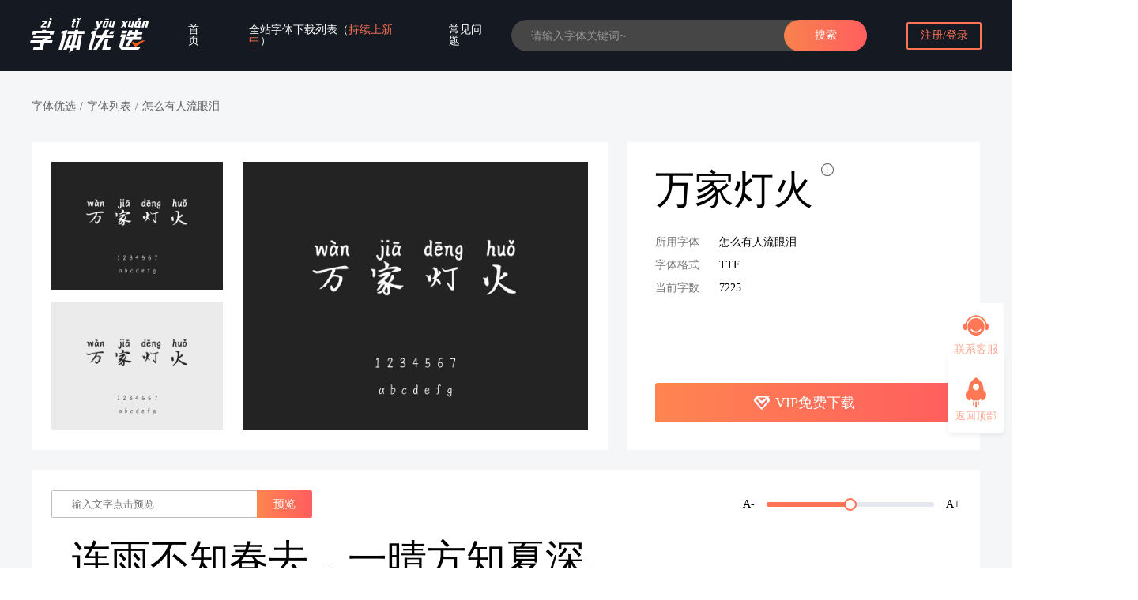

--- FILE ---
content_type: image/svg+xml
request_url: https://you.17font.com/_nuxt/img/logo.627b291.svg
body_size: 1883
content:
<svg xmlns="http://www.w3.org/2000/svg" width="150.71" height="45.193" viewBox="0 0 150.71 45.193">
  <defs>
    <style>
      .cls-1 {
        fill: #fff;
      }

      .cls-2 {
        fill: #fa5e1a;
      }
    </style>
  </defs>
  <g id="组_3141" data-name="组 3141" transform="translate(-242.422 -98.059)">
    <path id="路径_3944" data-name="路径 3944" class="cls-1" d="M24.527-24.193a.944.944,0,0,1-.327.655l-4.749,4.749h3.6v.164l-.327,1.474-.164.164H16.668a.944.944,0,0,1-.655-.327q-.327-.327,0-.819l.327-.655,5.076-5.076h-3.6l-.082-.082-.082-.082.327-1.146.082-.082.082-.082h5.567a1.111,1.111,0,0,1,.819.327Q24.855-24.52,24.527-24.193ZM3.241-.286H17.486l4.257-2.62H6.024l.982-3.275H29.276L28.457-3.07,24.036-.286h7.2l-.982,3.6H20.6l-2.292,8.842H6.188L7.007,8.72h7.368l1.474-5.4H2.422ZM6.188-12.4H17.65l.327-1.31h5.076l-.327,1.31h10.48L32.06-7.655H27.311l.491-1.8H9.79l-.655,1.8H4.878ZM26.656-25.175l.082-.082.082-.082h2.129l.082.082.082.082-2.129,8.023-.164.164H24.527v-.164Zm.819-3.766h1.474a.948.948,0,0,1,.655.164q.327,0,.327.491l.164,1.474v.164H28.621a.948.948,0,0,1-.655-.164.289.289,0,0,1-.327-.327l-.327-1.637Zm33.016.655-.819,3.111h1.146v.164l-.327,1.146h-1.31L57.707-18.3h1.31l.164.164-.164.327q0,.164-.491.491a1.111,1.111,0,0,1-.819.327H56.233a.962.962,0,0,1-.819-.491,1.3,1.3,0,0,1-.164-.819l1.474-5.567h-.982l.327-1.146.082-.082.082-.082h.982l.655-3.111h2.62ZM44.444-8.965l-2.456.327.655-3.439,7.532-1.474L43.3,12.158H38.713Zm7.7,1.8h4.421L51.321,6.264H54.6L58.2-8.31H49.847l.982-3.93h8.515l.491-1.637h4.094L63.6-12.239h8.515l-.982,3.93H62.619l-3.6,14.573h3.111L64.421-7.163h4.094L65.4,12.158H60.982L61.473,9.7H58.2l-.655,2.292-5.567,4.257,1.8-6.55H50.011l-1.146,2.456H44.608ZM62.783-25.175l.164-.164h2.292v.164l-2.129,8.023-.082.082-.082.082H60.818l-.082-.082-.082-.082Zm0-3.766h.982a.948.948,0,0,1,.655.164q.164,0,.327.491l.164.327.327-.491q.327-.327.491-.327a.948.948,0,0,1,.655-.164h1.146v.164l-1.965,1.965a.642.642,0,0,1-.655.491.667.667,0,0,1-.491.164.948.948,0,0,1-.655-.164q-.327-.327-.327-.491l-.655-1.965ZM86.63-15.187l1.31-2.129q-.164,0-.491-.491l-.819-7.368h.164v-.164H88.1a1.111,1.111,0,0,1,.819.327q.164,0,.491.819l.491,3.6,1.965-3.766.819-.655a2.513,2.513,0,0,1,.982-.327h1.31a.145.145,0,0,1,.164.164L89.086-14.859l-.819.655a2.513,2.513,0,0,1-.982.327H85.647A1.6,1.6,0,0,1,84.5-14.2q-.655-.327-.327-.819l.082-.082.082-.082ZM82.045-8.8l-2.129.491.819-3.6,6.714-1.31-6.877,25.38H76.314Zm9.825,5.4H86.138l.982-3.766H94l4.094-6.714h5.076l-3.93,6.714h9.825L108.08-3.4h-11.3L87.448,12.158H82.536Zm5.895,1.474h4.585L99.729,8.392h5.4l-.982,3.766H94ZM96.127-24.029a1.772,1.772,0,0,1,.655-.819.962.962,0,0,1,.819-.491h4.094a.756.756,0,0,1,.819.491q.328.327,0,.819l-1.474,5.567a1.867,1.867,0,0,1-.655.982q-.164.491-.982.491h-3.93a.962.962,0,0,1-.819-.491,1.476,1.476,0,0,1,0-.982Zm3.93.164H98.419l-1.474,5.4h1.8Zm-1.965-4.094.164-.164h4.421l.082.082.082.082-.327,1.146H97.928Zm6.222,2.784.082-.082.082-.082h2.129l.082.082.082.082-1.637,6.222h1.637l1.637-6.222.164-.164h2.292v.164l-2.129,8.023-.082.082-.082.082h-2.129l-.082-.082-.082-.082v-.327H103.5a1.111,1.111,0,0,1-.819-.327,1.705,1.705,0,0,1-.164-.982Zm.655,13.263h4.749l-1.965,3.6H103Zm14.84-13.263.082-.082.082-.082h1.637l.655.327q.327,0,.327.491l.491,1.31,1.146-1.31q.327-.491.655-.491a2.513,2.513,0,0,1,.982-.327h1.474v.327l-3.439,3.93,1.146,3.766v.164l-.082.082-.082.082h-1.637a.944.944,0,0,1-.655-.327q-.327-.327-.327-.491l-.327-.982-.819.819-.655.655a2.872,2.872,0,0,1-.819.327h-1.8l-.164-.164.082-.082.082-.082,3.275-3.766-1.31-3.93Zm-.819,20.8h-1.8l.982-3.6h6.386L120.3,8.392h22.924l-3.111,3.766h-21.45l-3.111-3.766Zm.655-8.351h6.386l-1.146,3.439h-6.222ZM128.324-.614h-4.749l.982-3.93h9.006l.819-3.111h-4.094l-.982,1.965h-4.094l3.275-7.7h4.257l-.819,1.965h3.766l.655-2.456h4.094l-.655,2.456h5.895L144.7-7.655H138.64l-.982,3.111h7.2l-.819,3.93H132.909L128,7.574h-4.585Zm.327-24.562.164-.164h2.292v.164l-1.637,6.222h1.637l1.637-6.222.164-.164H135.2l.082.082.082.082-2.129,8.023-.164.164H130.78l-.164-.164.164-.327h-2.947a1.111,1.111,0,0,1-.819-.327,1.476,1.476,0,0,1,0-.982Zm7.532,1.474a3.514,3.514,0,0,1,.655-1.146,2.849,2.849,0,0,1,1.146-.491h4.421q.819,0,.982.491a2.81,2.81,0,0,1,.164,1.146l-1.474,5.567h.982l.082.082.082.082q-.491,1.31-1.474,1.31h-1.8q-.164,0-.491-.327h-3.6a1.1,1.1,0,0,1-.982-.491,1.374,1.374,0,0,1,0-1.31Zm3.439,4.912,1.31-5.076h-1.965l-1.31,5.076Zm-.655-10.152h1.146a.667.667,0,0,1,.491.164q.328,0,.327.491l.164.327.491-.491a.944.944,0,0,1,.655-.327.667.667,0,0,1,.491-.164h1.31v.164l-2.129,1.965a.642.642,0,0,1-.655.491.948.948,0,0,1-.655.164.948.948,0,0,1-.655-.164q-.328-.327-.327-.491l-.655-1.965Zm7.041,5.24a2.4,2.4,0,0,1,.819-1.146,1.571,1.571,0,0,1,1.146-.491h4.257a.756.756,0,0,1,.819.491,2.037,2.037,0,0,1,0,1.146l-1.637,6.55-.082.082-.082.082h-2.62v-.164l1.637-6.386h-1.474l-1.8,6.386-.082.082-.082.082h-2.456l-.164-.164Z" transform="translate(240 127)"/>
    <path id="路径_3945" data-name="路径 3945" class="cls-2" d="M0,2.808s4.627,5.338,4.767,5.2L14.785,1.644,17.274.119,13.936,0,5.269,3.217,1.382.961Z" transform="translate(371.644 127.482) rotate(-2)"/>
  </g>
</svg>


--- FILE ---
content_type: image/svg+xml
request_url: https://you.17font.com/_nuxt/img/icon-1.54980df.svg
body_size: 778
content:
<svg xmlns="http://www.w3.org/2000/svg" xmlns:xlink="http://www.w3.org/1999/xlink" width="40" height="40" viewBox="0 0 40 40">
  <defs>
    <linearGradient id="linear-gradient" x1="0.733" y1="0.634" x2="0.129" y2="0.186" gradientUnits="objectBoundingBox">
      <stop offset="0" stop-color="#ff5e5e"/>
      <stop offset="1" stop-color="#ff8451"/>
    </linearGradient>
  </defs>
  <g id="组_3148" data-name="组 3148" transform="translate(-157.717 -16.986)">
    <rect id="矩形_2115" data-name="矩形 2115" width="40" height="40" transform="translate(157.717 16.986)" fill="none"/>
    <path id="路径_3947" data-name="路径 3947" d="M21.035,33.388s-5.1,3.4-5.2,3.63S21.127,50.075,21.4,50.167s6.849,6.48,7.079,6.48,2.527-1.012,2.62-.689S43.425,41.8,43.469,41.477s-5.057-8.826-5.057-8.826H26.183C26,32.65,21.035,33.388,21.035,33.388Z" transform="translate(148.114 -8.051)" fill="url(#linear-gradient)"/>
    <path id="路径_3927" data-name="路径 3927" d="M45.179,36.3l-6.254-5.217a2.631,2.631,0,0,0-1.677-.613h-15.8a2.631,2.631,0,0,0-1.677.613L13.519,36.3A2.893,2.893,0,0,0,12.5,38.516v1.8a2.921,2.921,0,0,0,.7,1.909l14.152,16.3a2.611,2.611,0,0,0,3.987,0l14.152-16.3a2.908,2.908,0,0,0,.7-1.909v-1.8A2.893,2.893,0,0,0,45.179,36.3Zm-4.6,3.682-.023,1.051a2.5,2.5,0,0,1-.526,1.488L31.19,53.805a2.27,2.27,0,0,1-1.768.885h-.017a2.266,2.266,0,0,1-1.763-.859L18.762,42.814a2.5,2.5,0,0,1-.547-1.506l-.029-1.155L18.158,39a2.469,2.469,0,0,1,.99-2.056l2.974-2.177a2.233,2.233,0,0,1,1.321-.435H35.455a2.235,2.235,0,0,1,1.339.449l.831.621,2,1.495A2.472,2.472,0,0,1,40.6,38.93Z" transform="translate(148.275 -7.973)" fill="#fff"/>
    <path id="路径_3946" data-name="路径 3946" d="M0,4.724,9.9,16.831,26.925.335,24.461,0l-14.3,9.3L2.2,3.248Z" transform="translate(167.163 24.263) rotate(-2)" fill="#fff"/>
  </g>
</svg>


--- FILE ---
content_type: application/javascript; charset=UTF-8
request_url: https://you.17font.com/_nuxt/55f4d4d.js
body_size: 7573
content:
(window.webpackJsonp=window.webpackJsonp||[]).push([[7,3,4,5],{387:function(t,e,o){var content=o(398);content.__esModule&&(content=content.default),"string"==typeof content&&(content=[[t.i,content,""]]),content.locals&&(t.exports=content.locals);(0,o(49).default)("33164fa7",content,!0,{sourceMap:!1})},388:function(t,e,o){"use strict";o.r(e);var r=[function(){var t=this,e=t.$createElement,r=t._self._c||e;return r("div",{staticClass:"footer"},[r("div",{staticClass:"wrapper"},[r("div",{staticClass:"left"},[r("img",{staticClass:"logo",attrs:{src:o(391),alt:""}})]),t._v(" "),r("div",{staticClass:"center"},[r("ul",{staticClass:"link"},[r("li",[r("a",{attrs:{href:"https://you.17font.com",target:"_blank"}},[t._v("字体优选")]),t._v("|")]),t._v(" "),r("li",[r("a",{attrs:{href:"https://17font.com",target:"_blank"}},[t._v("字体视界")]),t._v("|")]),t._v(" "),r("li",[r("a",{attrs:{href:"https://c.17font.com",target:"_blank"}},[t._v("视界知产")]),t._v("|")]),t._v(" "),r("li",[r("a",{attrs:{href:"https://fontru.com",target:"_blank"}},[t._v("字如网")]),t._v("|")]),t._v(" "),r("li",[r("a",{attrs:{href:"https://so.17font.com",target:"_blank"}},[t._v("搜字体网")]),t._v("|")]),t._v(" "),r("li",[r("a",{attrs:{href:"https://51font.17font.com",target:"_blank"}},[t._v("51font")]),t._v("|")]),t._v(" "),r("li",[r("a",{attrs:{href:"/help/about",target:"_blank"}},[t._v("关于我们")])])]),t._v(" "),r("div",{staticClass:"info"},[t._v("\n        请使用者仔细阅读字体优选"),r("a",{attrs:{href:"/help/agreement-user"}},[t._v("《用户协议》")]),t._v("、"),r("a",{attrs:{href:"/help/agreement-privacy"}},[t._v("《隐私政策》")]),t._v("、"),r("a",{attrs:{href:"/help/agreement-vip"}},[t._v("《会员协议》")]),t._v(" Copyright © 2021 字体优选(you.17font.com) | 隶属于文派知识产权服务（上海）有限公司 |\n        "),r("br"),t._v("\n        “扫黄打非”办公室举报中心：12390 | 中国互联网违法和不良信息举报中心 | 不良信息举报电话：4008100580 | 上海市举报中心 网络违法犯罪举报网站\n        "),r("br"),t._v(" "),r("br"),t._v("\n        字体优选-我们专注于为设计师，个人提供更加优质的优选字体，有偿提供更佳便捷的一站式字体下载管理服务。\n        "),r("br"),t._v("\n        沪ICP备16018135号-3 | 沪公网安备31011202007142号 | 字体侵权举报邮箱:font@17font.com\n      ")]),t._v(" "),r("ul",{staticClass:"supervision"},[r("li",[r("a",{attrs:{href:"https://www.12377.cn",target:"_blank"}},[r("img",{attrs:{src:o(392),alt:""}}),t._v(" "),r("div",[t._v("有害信息"),r("br"),t._v("举报专区")])])]),t._v(" "),r("li",[r("a",{attrs:{href:"http://www.shjbzx.cn",target:"_blank"}},[r("img",{attrs:{src:o(393),alt:""}}),t._v(" "),r("div",[t._v("上海互联网"),r("br"),t._v("举报中心")])])]),t._v(" "),r("li",[r("a",{attrs:{href:"http://scjgj.sh.gov.cn",target:"_blank"}},[r("img",{attrs:{src:o(394),alt:""}}),t._v(" "),r("div",[t._v("上海市市场"),r("br"),t._v("监督管理局")])])]),t._v(" "),r("li",[r("a",{attrs:{href:"https://beian.miit.gov.cn/#/Integrated/index",target:"_blank"}},[r("img",{attrs:{src:o(395),alt:""}}),t._v(" "),r("div",[t._v("沪公网备"),r("br"),t._v("31011202007142")])])])])]),t._v(" "),r("div",{staticClass:"right"},[r("img",{staticClass:"service",attrs:{src:o(396),alt:""}})])])])}],n={},l=(o(397),o(21)),component=Object(l.a)(n,(function(){var t=this,e=t.$createElement;t._self._c;return t._m(0)}),r,!1,null,null,null);e.default=component.exports},389:function(t,e,o){var content=o(401);content.__esModule&&(content=content.default),"string"==typeof content&&(content=[[t.i,content,""]]),content.locals&&(t.exports=content.locals);(0,o(49).default)("bd9282c2",content,!0,{sourceMap:!1})},390:function(t,e,o){"use strict";o.r(e);var r={},n=(o(400),o(21)),component=Object(n.a)(r,(function(){var t=this,e=t.$createElement,o=t._self._c||e;return o("div",{staticClass:"breadcrumb"},[t._t("default",(function(){return[o("a",{attrs:{href:"javascript:void(0);"}},[t._v("A")]),t._v(" "),o("span",[t._v("/")]),t._v(" "),o("a",{attrs:{href:"javascript:void(0);"}},[t._v("B")]),t._v(" "),o("span",[t._v("/")]),t._v(" "),o("a",{attrs:{href:"javascript:void(0);"}},[t._v("C")])]}))],2)}),[],!1,null,"09f8d1dc",null);e.default=component.exports},391:function(t,e,o){t.exports=o.p+"img/logo.627b291.svg"},392:function(t,e,o){t.exports=o.p+"img/1.a9e8fec.png"},393:function(t,e,o){t.exports=o.p+"img/2.f5a5101.png"},394:function(t,e,o){t.exports=o.p+"img/3.95d45dd.png"},395:function(t,e,o){t.exports=o.p+"img/4.84f6a3a.png"},396:function(t,e,o){t.exports=o.p+"img/qr-code-service-for-17font.4bc680d.jpg"},397:function(t,e,o){"use strict";o(387)},398:function(t,e,o){var r=o(48)(!1);r.push([t.i,".footer{background-color:#151921}.footer .wrapper{width:1440px;padding:50px 0;margin:0 auto;display:flex;justify-content:flex-start;align-items:flex-start}.footer .wrapper>.left .logo{width:150px}.footer .wrapper>.center{flex:1;margin:0 50px}.footer .wrapper>.center>ul.link{display:flex;justify-content:flex-start;align-items:center}.footer .wrapper>.center>ul.link>li{color:#666}.footer .wrapper>.center>ul.link>li>a{color:#666;font-size:14px;margin:0 15px}.footer .wrapper>.center>ul.link>li>a:hover{color:#ff7456}.footer .wrapper>.center>ul.link>li:first-child>a{margin-left:0}.footer .wrapper>.center .info{color:#666;font-size:12px;line-height:18px;margin-top:25px}.footer .wrapper>.center .info>a{color:#666;font-size:12px}.footer .wrapper>.center .info>a:hover{color:#ff7456}.footer .wrapper>.center>ul.supervision{margin-top:15px;display:flex;justify-content:flex-start;align-items:center}.footer .wrapper>.center>ul.supervision>li>a{margin-right:15px;display:flex;justify-content:flex-start;align-items:center}.footer .wrapper>.center>ul.supervision>li>a>img{width:27.5px;height:27.5px;margin-right:5px}.footer .wrapper>.center>ul.supervision>li>a>div{color:#666;font-size:12px}.footer .wrapper>.center>ul.supervision>li>a>div:hover{color:#ff7456}.footer .wrapper .right .service{width:100px;height:100px}",""]),t.exports=r},400:function(t,e,o){"use strict";o(389)},401:function(t,e,o){var r=o(48)(!1);r.push([t.i,".breadcrumb[data-v-09f8d1dc]{display:flex;justify-content:flex-start;align-items:center;-webkit-user-select:none;-moz-user-select:none;-ms-user-select:none;user-select:none}.breadcrumb>a[data-v-09f8d1dc]{color:#666;font-size:14px}.breadcrumb>a[data-v-09f8d1dc]:hover{color:#ff7456}.breadcrumb>span[data-v-09f8d1dc]{color:#666;font-size:14px;padding:0 5px}",""]),t.exports=r},403:function(t,e,o){var content=o(411);content.__esModule&&(content=content.default),"string"==typeof content&&(content=[[t.i,content,""]]),content.locals&&(t.exports=content.locals);(0,o(49).default)("10eb82d9",content,!0,{sourceMap:!1})},410:function(t,e,o){"use strict";o(403)},411:function(t,e,o){var r=o(48)(!1);r.push([t.i,".pay-for-vip[data-v-e2471866] .dialog-pay{width:960px}.pay-for-vip[data-v-e2471866] .dialog-pay .el-dialog__header{display:none}.pay-for-vip[data-v-e2471866] .dialog-pay .el-dialog__body{padding:25px}.pay-for-vip[data-v-e2471866] .dialog-pay .el-dialog__body>.title{color:#000;font-size:18px;font-weight:700;text-align:center;letter-spacing:5px;position:relative}.pay-for-vip[data-v-e2471866] .dialog-pay .el-dialog__body>.title>i{color:#000;font-size:20px;letter-spacing:normal;position:absolute;top:50%;right:0;transform:translateY(-50%)}.pay-for-vip[data-v-e2471866] .dialog-pay .el-dialog__body>.title>i:hover{color:#ff7456;cursor:pointer}.pay-for-vip[data-v-e2471866] .dialog-pay .el-dialog__body .user-id{color:#000;font-size:14px;margin-top:25px}.pay-for-vip[data-v-e2471866] .dialog-pay .el-dialog__body>ul.product{margin-top:25px;display:flex;justify-content:space-between;align-items:center}.pay-for-vip[data-v-e2471866] .dialog-pay .el-dialog__body>ul.product>li{width:215px;height:125px;padding:25px 0;border:2.5px solid transparent;border-radius:5px;background-color:#f9f9f9;box-shadow:0 0 5px rgba(0,0,0,.1);display:flex;flex-direction:column;justify-content:space-between;align-items:center;-webkit-user-select:none;-moz-user-select:none;-ms-user-select:none;user-select:none;cursor:pointer;position:relative}.pay-for-vip[data-v-e2471866] .dialog-pay .el-dialog__body>ul.product>li>.name{color:#000;font-size:14px}.pay-for-vip[data-v-e2471866] .dialog-pay .el-dialog__body>ul.product>li>.money{color:#e00;font-size:24px;font-weight:700}.pay-for-vip[data-v-e2471866] .dialog-pay .el-dialog__body>ul.product>li>.money>span{color:#000;font-size:14px;font-weight:400}.pay-for-vip[data-v-e2471866] .dialog-pay .el-dialog__body>ul.product>li .line{width:180px;border-top:1px dashed #ccc}.pay-for-vip[data-v-e2471866] .dialog-pay .el-dialog__body>ul.product>li>.detail{color:#000;font-size:12px;margin-top:5px}.pay-for-vip[data-v-e2471866] .dialog-pay .el-dialog__body>ul.product>li>.tip{width:150px;height:20px;color:#fff;font-size:12px;border-radius:5px 0 5px 0;background-image:linear-gradient(90deg,#e03333,#fe5d5d);display:flex;justify-content:center;align-items:center;position:absolute;left:-2.5px;top:-2.5px}.pay-for-vip[data-v-e2471866] .dialog-pay .el-dialog__body>ul.product .active{border:2.5px solid #e13f3f!important}.pay-for-vip[data-v-e2471866] .dialog-pay .el-dialog__body .time-down{width:270px;color:#e00;font-size:14px;padding:15px 0;border:1px solid #e00;border-radius:5px;background-color:#f9f9f9;margin:25px auto 0;display:flex;justify-content:center;align-items:center}.pay-for-vip[data-v-e2471866] .dialog-pay .el-dialog__body>.money{padding:15px 0;background-color:#f7f7f7;margin-top:25px;display:flex;justify-content:center;align-items:flex-end;position:relative}.pay-for-vip[data-v-e2471866] .dialog-pay .el-dialog__body>.money>span:first-child{color:#000;font-size:16px}.pay-for-vip[data-v-e2471866] .dialog-pay .el-dialog__body>.money>span:nth-child(2){color:#e00;font-size:24px;font-weight:700}.pay-for-vip[data-v-e2471866] .dialog-pay .el-dialog__body>.money>span:nth-child(3){color:#000;font-size:14px;text-decoration:line-through;margin-left:15px}.pay-for-vip[data-v-e2471866] .dialog-pay .el-dialog__body>.money .coupon{position:absolute;left:25px;top:50%;transform:translateY(-50%)}.pay-for-vip[data-v-e2471866] .dialog-pay .el-dialog__body>.money .coupon .check-box{display:flex;justify-content:flex-start;align-items:center}.pay-for-vip[data-v-e2471866] .dialog-pay .el-dialog__body>.money .coupon .check-box .check{width:20px;height:20px;background-color:#ff7456;margin-right:5px;display:flex;justify-content:center;align-items:center}.pay-for-vip[data-v-e2471866] .dialog-pay .el-dialog__body>.money .coupon .check-box .check>i{color:#fff;font-size:12px}.pay-for-vip[data-v-e2471866] .dialog-pay .el-dialog__body>.money .coupon .check-box .detail{color:#333;font-size:14px}.pay-for-vip[data-v-e2471866] .dialog-pay .el-dialog__body>.money .coupon .time-end{color:#999;font-size:12px;margin-top:5px}.pay-for-vip[data-v-e2471866] .dialog-pay .el-dialog__body .QR-code{padding:25px 0;display:flex;justify-content:center;align-items:center}.pay-for-vip[data-v-e2471866] .dialog-pay .el-dialog__body .QR-code .Alipay .top,.pay-for-vip[data-v-e2471866] .dialog-pay .el-dialog__body .QR-code .WeChat .top{width:125px;height:125px;display:flex;justify-content:center;align-items:center}.pay-for-vip[data-v-e2471866] .dialog-pay .el-dialog__body .QR-code .Alipay .bottom,.pay-for-vip[data-v-e2471866] .dialog-pay .el-dialog__body .QR-code .WeChat .bottom{height:35px;color:#fff;font-size:14px;display:flex;justify-content:center;align-items:center;margin-top:15px;cursor:pointer}.pay-for-vip[data-v-e2471866] .dialog-pay .el-dialog__body .QR-code>:first-child{margin-right:75px}.pay-for-vip[data-v-e2471866] .dialog-pay .el-dialog__body .QR-code>:first-child .top{border:1px solid #09bb07}.pay-for-vip[data-v-e2471866] .dialog-pay .el-dialog__body .QR-code>:first-child .top>img{width:169px;height:169px;transform:scale(.6)}.pay-for-vip[data-v-e2471866] .dialog-pay .el-dialog__body .QR-code>:first-child .bottom{background-color:#09bb07}.pay-for-vip[data-v-e2471866] .dialog-pay .el-dialog__body .QR-code>:nth-child(2) .top{border:1px solid #45aeec}.pay-for-vip[data-v-e2471866] .dialog-pay .el-dialog__body .QR-code>:nth-child(2) .top>iframe{transform:scale(.6)}.pay-for-vip[data-v-e2471866] .dialog-pay .el-dialog__body .QR-code>:nth-child(2) .bottom{background-color:#45aeec}.pay-for-vip[data-v-e2471866] .dialog-pay .el-dialog__body .end{color:#666;font-size:12px;display:flex;justify-content:center;align-items:center}.pay-for-vip[data-v-e2471866] .dialog-pay .el-dialog__body .end>a{color:#45aeec}",""]),t.exports=r},412:function(t,e,o){"use strict";o.r(e);o(67),o(66);var r,n={data:function(){return{dialog_pay:!1,active:0,product:[{id:1,subject:"终身会员",amounts:89,desc:"终身不限量字体下载",time_unit:null},{id:2,subject:"年卡会员",amounts:69,desc:"每日任选<span style='color:#ee0000;'>20</span>款字体下载",time_unit:"年"},{id:3,subject:"月卡会员",amounts:39,desc:"每日任选<span style='color:#ee0000;'>5</span>款字体下载",time_unit:"月"},{id:4,subject:"字体下载包",amounts:19,desc:"任选<span style='color:#ee0000;'>1</span>款字体下载",time_unit:"天"}],product_selected:{},order:{}}},methods:{dialog_open:function(){this.active=0,this.product_selected=this.product[0],this.qr_code_get(1);var time=new Date((new Date).setHours(0,0,0,0)+864e5);this.time_down(time,".time-PayForVip")},product_click:function(t,e){this.active=e,this.qr_code_get(t.id),this.product_selected=t},order_status_get:function(t){var e=this;r=setInterval((function(){e.$axios.$get("/fontservice/biz/preferred/order/checkPayResult",{params:{orderID:t}}).then((function(t){1==t.code&&(clearInterval(r),e.$parent.font_down(),e.$message("支付成功，正在下载……"),e.dialog_pay=!1)}))}),3e3)},qr_code_get:function(t){var e=this;this.$axios.$get("/fontservice/biz/preferred/order/getPayInfo",{params:{pid:t,token:this.$store.state.token,fontID:this.$parent.font_detail.id}}).then((function(t){1==t.code&&(e.order=t.result,clearInterval(r),e.order_status_get(e.order.orderID))}))},time_down:function(time,t){var s=setInterval((function(){var e=function(time,t){var e,o,s,r,n=(new Date).getTime(),l=new Date(time).getTime()-n;return l>=0?(Math.floor(l/1e3/60/60/24),e=Math.floor(l/1e3/60/60%24),o=Math.floor(l/1e3/60%60),s=Math.floor(l/1e3%60),(r=Math.floor(l%1e3))<100&&(r="0"+r),s<10&&(s="0"+s),o<10&&(o="0"+o),e<10&&(e="0"+e),document.querySelector(t).innerHTML="".concat(e,":").concat(o,":").concat(s,":").concat(r)):document.querySelector(t).innerHTML="已结束",l}(time,t);e<=0&&clearInterval(s)}),50)}},computed:{active_product:function(t){var e=this;return function(t){if(t==e.active)return"active"}}}},l=(o(410),o(21)),component=Object(l.a)(n,(function(){var t=this,e=t.$createElement,o=t._self._c||e;return o("div",{staticClass:"pay-for-vip"},[o("el-dialog",{attrs:{"custom-class":"dialog-pay",visible:t.dialog_pay},on:{"update:visible":function(e){t.dialog_pay=e},open:t.dialog_open}},[o("div",{staticClass:"title"},[t._v("\n      开通会员\n      "),o("i",{staticClass:"el-icon-close",on:{click:function(e){t.dialog_pay=!1}}})]),t._v(" "),this.$store.state.user_info?o("div",{staticClass:"user-id"},[t._v("开通ID："+t._s(this.$store.state.user_info.showId))]):t._e(),t._v(" "),o("ul",{staticClass:"product"},t._l(t.product,(function(e,r){return o("li",{key:e.id,class:t.active_product(r),on:{click:function(o){return t.product_click(e,r)}}},[o("div",{staticClass:"name"},[t._v(t._s(e.subject))]),t._v(" "),o("div",{staticClass:"money"},[t._v("\n          ￥"+t._s(e.amounts)+"\n          "),e.time_unit?o("span",[t._v("/"+t._s(e.time_unit))]):t._e()]),t._v(" "),o("div",{staticClass:"line"}),t._v(" "),o("div",{staticClass:"detail",domProps:{innerHTML:t._s(e.desc)}}),t._v(" "),1==e.id?o("div",{staticClass:"tip"},[t._v("超值推荐 限时立减200元")]):t._e()])})),0),t._v(" "),o("div",{directives:[{name:"show",rawName:"v-show",value:1==t.product_selected.id,expression:"product_selected.id==1"}],staticClass:"time-down"},[t._v("\n      终身优惠倒计时：\n      "),o("div",{staticClass:"time time-PayForVip"},[t._v("18:18:18:88")])]),t._v(" "),o("div",{staticClass:"money"},[o("span",[t._v("共需支付：")]),t._v(" "),o("span",[t._v("￥"+t._s(t.product_selected.amounts))]),t._v(" "),1==t.product_selected.id?o("span",[t._v("原价￥289")]):t._e(),t._v(" "),1==t.product_selected.id?o("div",{staticClass:"coupon"},[o("div",{staticClass:"check-box"},[o("div",{staticClass:"check"},[o("i",{staticClass:"el-icon-check"})]),t._v(" "),o("div",{staticClass:"detail"},[t._v("终身会员立减200元优惠券")])]),t._v(" "),o("div",{staticClass:"time-end"},[t._v("（优惠券到期时间：2021-10-17）")])]):t._e()]),t._v(" "),o("div",{staticClass:"QR-code"},[o("div",{staticClass:"WeChat"},[o("div",{staticClass:"top"},[t.order.wechatPayCode?o("img",{attrs:{src:"data:image/jpeg;base64,"+t.order.wechatPayCode,alt:""}}):o("div",[t._v("beta环境")])]),t._v(" "),o("div",{staticClass:"bottom",on:{click:function(e){return t.qr_code_get(t.product_selected.id)}}},[t._v("微信支付")])]),t._v(" "),o("div",{staticClass:"Alipay"},[o("div",{staticClass:"top"},[o("iframe",{attrs:{srcdoc:t.order.alipayContent,frameborder:"0",width:"169",height:"169",scrolling:"no"}})]),t._v(" "),o("div",{staticClass:"bottom",on:{click:function(e){return t.qr_code_get(t.product_selected.id)}}},[t._v("支付宝支付")])])]),t._v(" "),o("div",{staticClass:"end"},[t._v("\n      支付即同意\n      "),o("a",{attrs:{href:"/help/agreement-vip",target:"_blank"}},[t._v("《会员服务协议》")]),t._v("\n      。\n    ")])])],1)}),[],!1,null,"e2471866",null);e.default=component.exports},429:function(t,e,o){var content=o(479);content.__esModule&&(content=content.default),"string"==typeof content&&(content=[[t.i,content,""]]),content.locals&&(t.exports=content.locals);(0,o(49).default)("611757c7",content,!0,{sourceMap:!1})},477:function(t,e,o){t.exports=o.p+"img/icon-1.54980df.svg"},478:function(t,e,o){"use strict";o(429)},479:function(t,e,o){var r=o(48)(!1);r.push([t.i,".detail[data-v-205921d0]{background-color:#f5f6f8}.detail .breadcrumb-box[data-v-205921d0]{height:90px;justify-content:flex-start;align-items:center}.detail .breadcrumb-box[data-v-205921d0],.detail .main[data-v-205921d0]{width:1440px;margin:0 auto;display:flex}.detail .main[data-v-205921d0]{justify-content:space-between;align-items:normal}.detail .main>.left[data-v-205921d0]{width:875px;margin-right:25px;padding:25px;background-color:#fff;display:flex;justify-content:flex-start;align-items:normal}.detail .main>.left .switch[data-v-205921d0]{margin-right:25px}.detail .main>.left .switch>img[data-v-205921d0]{width:260px;height:195px;display:block;cursor:pointer}.detail .main>.left .switch>img[data-v-205921d0]:nth-child(2){margin-top:15px}.detail .main>.left .show[data-v-205921d0]{flex:1}.detail .main>.left .show>img[data-v-205921d0]{width:100%;height:100%}.detail .main>.right[data-v-205921d0]{flex:1;padding:35px;background-color:#fff;position:relative}.detail .main>.right>h3.title>span[data-v-205921d0]{color:#000;font-size:50px}.detail .main>.right>h3.title>i[data-v-205921d0]{color:#666;font-size:18px;transform:translateY(-35px)}.detail .main>.right>ul.info[data-v-205921d0]{margin-top:35px}.detail .main>.right>ul.info>li[data-v-205921d0]{margin-top:15px;display:flex;justify-content:flex-start;align-items:center}.detail .main>.right>ul.info>li>.name[data-v-205921d0]{color:#777;font-size:14px;margin-right:25px}.detail .main>.right>ul.info>li>.content[data-v-205921d0]{color:#000;font-size:14px}.detail .main>.right .btn-box[data-v-205921d0]{width:calc(100% - 70px);position:absolute;bottom:35px;display:flex;justify-content:space-between;align-items:center}.detail .main>.right .btn-box .btn[data-v-205921d0]:first-child{flex:1;height:65px;color:#fff;font-size:18px;border-radius:2.5px;background-image:linear-gradient(90deg,#ff8550,#ff5e5e);display:flex;justify-content:center;align-items:center;cursor:pointer}.detail .main>.right .btn-box .btn:first-child>img[data-v-205921d0]{width:28px;margin-right:5px}.detail .main>.right .btn-box .btn[data-v-205921d0]:nth-child(2){flex:1;height:65px;color:#ff7456;font-size:18px;border:2px solid #ff7456;border-radius:2.5px;background:#fff;margin-left:25px;display:flex;justify-content:center;align-items:center;cursor:pointer}.detail .main>.right .btn-box .btn:nth-child(2)>img[data-v-205921d0]{width:28px;margin-right:5px}.detail .preview[data-v-205921d0]{width:1440px;padding:25px;background-color:#fff;margin:25px auto 0}.detail .preview>.top[data-v-205921d0]{display:flex;justify-content:space-between;align-items:center}.detail .preview>.top .input-box[data-v-205921d0]{border-radius:2.5px;margin-right:25px;overflow:hidden;display:flex;justify-content:flex-start;align-items:center}.detail .preview>.top .input-box>input[data-v-205921d0]{width:260px;height:35px;border:1px solid #bcbcbc;border-right:0;border-radius:0;padding:0 25px}.detail .preview>.top .input-box .btn[data-v-205921d0]{width:70px;height:35px;color:#fff;font-size:14px;background-image:linear-gradient(90deg,#ff8550,#ff5e5e);display:flex;justify-content:center;align-items:center;-webkit-user-select:none;-moz-user-select:none;-ms-user-select:none;user-select:none;cursor:pointer}.detail .preview>.top .slider[data-v-205921d0]{width:275px;display:flex;justify-content:flex-start;align-items:center}.detail .preview>.top .slider[data-v-205921d0] .el-slider{flex:1;margin:0 15px}.detail .preview>.bottom[data-v-205921d0]{color:#000;font-size:50px;padding:25px}.detail .photo[data-v-205921d0]{width:1440px;padding:25px;background-color:#fff;margin:25px auto}.detail .photo>.title[data-v-205921d0]{color:#000;font-size:18px;font-weight:700}.detail .photo .white[data-v-205921d0]{color:#000;background-color:#eee}.detail .photo .black[data-v-205921d0],.detail .photo .white[data-v-205921d0]{font-size:28px;line-height:38px;padding:25px;margin-top:25px}.detail .photo .black[data-v-205921d0]{color:#fff;background-color:#000}@media screen and (max-width:1600px){.detail .breadcrumb-box[data-v-205921d0],.detail .main[data-v-205921d0]{width:1200px}.detail .main>.left[data-v-205921d0]{width:728.875px}.detail .main>.left .switch>img[data-v-205921d0]{width:216.58px;height:162.435px}.detail .main>.right>h3.title[data-v-205921d0]{font-size:35px}.detail .main>.right .btn-box .btn[data-v-205921d0]:first-child{flex:1;height:50px}.detail .main>.right .btn-box .btn:first-child>img[data-v-205921d0]{width:24px}.detail .main>.right .btn-box .btn[data-v-205921d0]:nth-child(2){flex:1;height:50px}.detail .main>.right .btn-box .btn:nth-child(2)>img[data-v-205921d0]{width:24px}.detail .photo[data-v-205921d0],.detail .preview[data-v-205921d0]{width:1200px}}",""]),t.exports=r},522:function(t,e,o){"use strict";o.r(e);var r=o(7),n=(o(69),o(66),o(50),o(250),o(406),o(399)),l=o(388),d=o(390),c=o(412),f={components:{Header:n.default,Footer:l.default,BreadCrumb:d.default,PayForVip:c.default},head:function(){var t,e,o,r=null==this||null===(t=this.font_detail)||void 0===t?void 0:t.zhName,n=null==this||null===(e=this.font_detail)||void 0===e||null===(o=e.extra)||void 0===o?void 0:o.preferredFontAlias,title="「".concat(r,"」-字体优选"),l="".concat(r,"-字体优选-You.17font.com（为您提供全球优品正版字体下载服务）字体优选网站的功能特点：多账号管理；一账号购买，绑定多账号字体免费下载；字体优选收纳了全球优质字体；字体授权服务-字体下载网。"),d="".concat(r,",").concat(r,"字体下载");return n&&(title="".concat(n,"-字样「").concat(r,"字体下载」-字体优选"),l="".concat(n,"-字体优选-You.17font.com（为您提供全球优品正版字体下载服务）字体优选网站的功能特点：多账号管理；一账号购买，绑定多账号字体免费下载；字体优选收纳了全球优质字体；字体授权服务-字体下载网。"),d="".concat(n,",").concat(r,"字体下载")),{title:title,meta:[{hid:"description",name:"description",content:l},{hid:"keywords",name:"keywords",content:d}]}},asyncData:function(t){return Object(r.a)(regeneratorRuntime.mark((function e(){var o,r,n;return regeneratorRuntime.wrap((function(e){for(;;)switch(e.prev=e.next){case 0:return o=t.app,r=t.params,e.next=3,o.$axios.$get("/fontservice/biz/preferred/font/get",{params:{fontID:r.font_id}});case 3:return n=e.sent,e.abrupt("return",{font_detail:n.result});case 5:case"end":return e.stop()}}),e)})))()},data:function(){return{image_big:"",text_preview:"",text_show:"连雨不知春去，一晴方知夏深。",slider:50,font_photo:"永和九年，岁在癸丑。暮春之初，会于会稽山阴之兰亭，修禊事也。群贤毕至，少长咸集。此地有崇山峻岭，茂林修竹，又有清流激湍，映带左右,引以为流觞曲水，列坐其次。虽无丝竹管弦之盛，一觞一咏，亦足以畅叙幽情。是日也，天朗气清，惠风和畅。 仰观宇宙之大，俯察品类之盛。所以游目骋怀，足以极视听之娱，信可乐也。It is such a wonderful day, with fresh air and mild breeze.The attendees of the gathering are all virtuous intellectuals, varying from young to old."}},created:function(){var t,e,o;this.image_big=null==this||null===(t=this.font_detail)||void 0===t||null===(e=t.extra)||void 0===e||null===(o=e.preferredFontCover)||void 0===o?void 0:o.split("|")[0]},mounted:function(){var t=document.querySelector("#font-family");this.getFont(this.font_detail.id,this.font_detail.zhName+this.font_detail.extra.preferredFontAlias+this.text_show+this.font_photo,t,this)},methods:{preview:function(){if(""!=this.text_preview.trim()){this.text_show=this.text_preview;var t=document.querySelector("#font-family");this.getFont(this.font_detail.id,this.text_show,t,this)}},font_down:function(){this.$store.state.token?this.auth_query():this.$store.commit("SET_DIALOG_LOGIN",!0)},auth_query:function(){var t=this;this.$axios.$get("/fontservice/biz/preferred/user/downloadFont",{params:{token:this.$store.state.token,fontID:this.$route.params.font_id}}).then((function(e){1==e.code?window.location.href=e.result:t.$refs.pay_for_vip.dialog_pay=!0}))}}},v=(o(478),o(21)),component=Object(v.a)(f,(function(){var t=this,e=t.$createElement,r=t._self._c||e;return r("div",{staticClass:"detail"},[r("Header"),t._v(" "),r("div",{staticClass:"breadcrumb-box"},[r("BreadCrumb",[r("a",{attrs:{href:"/"}},[t._v("字体优选")]),t._v(" "),r("span",[t._v("/")]),t._v(" "),r("a",{attrs:{href:"/font/list"}},[t._v("字体列表")]),t._v(" "),r("span",[t._v("/")]),t._v(" "),r("a",{attrs:{href:"/font/detail/"+t.font_detail.id}},[t._v(t._s(t.font_detail.zhName))])])],1),t._v(" "),r("div",{staticClass:"main"},[r("div",{staticClass:"left"},[r("div",{staticClass:"switch"},[r("img",{attrs:{src:t.font_detail.extra.preferredFontCover.split("|")[0],alt:"",title:t.font_detail.zhName},on:{click:function(e){t.image_big=t.font_detail.extra.preferredFontCover.split("|")[0]}}}),t._v(" "),r("img",{attrs:{src:t.font_detail.extra.preferredFontCover.split("|")[1],alt:"",title:t.font_detail.zhName},on:{click:function(e){t.image_big=t.font_detail.extra.preferredFontCover.split("|")[1]}}})]),t._v(" "),r("div",{staticClass:"show"},[r("img",{attrs:{src:t.image_big,alt:""}})])]),t._v(" "),r("div",{staticClass:"right"},[r("h3",{staticClass:"title",style:{fontFamily:"f"+t.font_detail.id}},[r("span",[t._v(t._s(t.font_detail.extra.preferredFontAlias?t.font_detail.extra.preferredFontAlias:t.font_detail.zhName))]),t._v(" "),r("el-tooltip",{attrs:{content:"该处为字样预览，字体名详见“所用字体”。",placement:"top"}},[r("i",{staticClass:"el-icon-warning-outline"})])],1),t._v(" "),r("ul",{staticClass:"info"},[r("li",[r("div",{staticClass:"name"},[t._v("所用字体")]),t._v(" "),r("div",{staticClass:"content"},[t._v(t._s(t.font_detail.zhName))])]),t._v(" "),r("li",[r("div",{staticClass:"name"},[t._v("字体格式")]),t._v(" "),r("div",{staticClass:"content"},[t._v(t._s(t.font_detail.extra.file_format.toUpperCase()))])]),t._v(" "),r("li",[r("div",{staticClass:"name"},[t._v("当前字数")]),t._v(" "),r("div",{staticClass:"content"},[t._v(t._s(t.font_detail.extra.character_count))])])]),t._v(" "),r("div",{staticClass:"btn-box"},[r("div",{staticClass:"btn",on:{click:t.font_down}},[r("img",{attrs:{src:o(477),alt:""}}),t._v(" "),r("span",[t._v("VIP免费下载")])])])])]),t._v(" "),r("div",{staticClass:"preview"},[r("div",{staticClass:"top"},[r("div",{staticClass:"input-box"},[r("input",{directives:[{name:"model",rawName:"v-model",value:t.text_preview,expression:"text_preview"}],attrs:{type:"text",placeholder:"输入文字点击预览"},domProps:{value:t.text_preview},on:{input:function(e){e.target.composing||(t.text_preview=e.target.value)}}}),t._v(" "),r("div",{staticClass:"btn",on:{click:t.preview}},[t._v("预览")])]),t._v(" "),r("div",{staticClass:"slider"},[t._v("\n        A-\n        "),r("el-slider",{attrs:{min:25,max:75},model:{value:t.slider,callback:function(e){t.slider=e},expression:"slider"}}),t._v("\n        A+\n      ")],1)]),t._v(" "),r("div",{staticClass:"bottom",style:{fontSize:t.slider+"px",fontFamily:"f"+t.font_detail.id}},[t._v(t._s(t.text_show))])]),t._v(" "),r("div",{staticClass:"photo"},[r("div",{staticClass:"title"},[t._v("字体写真")]),t._v(" "),r("div",{staticClass:"white",style:{fontFamily:"f"+t.font_detail.id}},[t._v("\n      永和九年，岁在癸丑。暮春之初，会于会稽山阴之兰亭，修禊事也。群贤毕至，少长咸集。此地有崇山峻岭，茂林修竹，又有清流激湍，映带左右,引以为流觞曲水，列坐其次。虽无丝竹管弦之盛，一觞一咏，亦足以畅叙幽情。是日也，天朗气清，惠风和畅。 仰观宇宙之大，俯察品类之盛。所以游目骋怀，足以极视听之娱，信可乐也。\n      "),r("br"),t._v(" "),r("br"),t._v("\n      It is such a wonderful day, with fresh air and mild breeze.The attendees of the gathering are all virtuous intellectuals, varying from young to old.\n    ")]),t._v(" "),r("div",{staticClass:"black",style:{fontFamily:"f"+t.font_detail.id}},[t._v("\n      永和九年，岁在癸丑。暮春之初，会于会稽山阴之兰亭，修禊事也。群贤毕至，少长咸集。此地有崇山峻岭，茂林修竹，又有清流激湍，映带左右,引以为流觞曲水，列坐其次。虽无丝竹管弦之盛，一觞一咏，亦足以畅叙幽情。是日也，天朗气清，惠风和畅。 仰观宇宙之大，俯察品类之盛。所以游目骋怀，足以极视听之娱，信可乐也。\n      "),r("br"),t._v(" "),r("br"),t._v("\n      It is such a wonderful day, with fresh air and mild breeze.The attendees of the gathering are all virtuous intellectuals, varying from young to old.\n    ")])]),t._v(" "),r("PayForVip",{ref:"pay_for_vip"}),t._v(" "),r("Footer")],1)}),[],!1,null,"205921d0",null);e.default=component.exports;installComponents(component,{Header:o(399).default,BreadCrumb:o(390).default,PayForVip:o(412).default,Footer:o(388).default})}}]);

--- FILE ---
content_type: application/javascript; charset=UTF-8
request_url: https://you.17font.com/_nuxt/f2e52cf.js
body_size: 6942
content:
(window.webpackJsonp=window.webpackJsonp||[]).push([[0,6],{399:function(e,t,o){"use strict";o.r(t);var r=[function(){var e=this,t=e.$createElement,r=e._self._c||t;return r("div",{staticClass:"left"},[r("a",{staticClass:"logo",attrs:{href:"/"}},[r("img",{staticClass:"logo",attrs:{src:o(439),alt:""}})]),e._v(" "),r("ul",{staticClass:"nav"},[r("li",[r("a",{attrs:{href:"/"}},[e._v("首页")])]),e._v(" "),r("li",[r("a",{attrs:{href:"/font/list"}},[e._v("全站字体下载列表（"),r("span",{staticStyle:{color:"#ff7456"}},[e._v("持续上新中")]),e._v("）")])]),e._v(" "),r("li",[r("a",{attrs:{href:"/help/QA"}},[e._v("常见问题")])])])])}],n=(o(50),o(170),o(406),{components:{VipGet:o(404).default},data:function(){return{text_search:this.$route.query.search,user_info:{}}},created:function(){this.$store.state.token&&this.user_info_get()},methods:{search:function(){""!=this.text_search.trim()&&(window.location.href="/font/list?search=".concat(this.text_search.trim()))},user_info_get:function(){var e=this;this.$axios.$get("/fontservice/biz/preferred/user/getUser",{params:{token:this.$store.state.token}}).then((function(t){1==t.code&&(e.user_info=t.result,e.$store.commit("SET_USER_INFO",e.user_info))}))},exit:function(){this.delCookie("token"),window.location.href="/"},vip_get:function(){this.$store.state.token?this.$refs.vip_get.dialog_pay=!0:this.$store.commit("SET_DIALOG_LOGIN",!0)}}}),d=(o(442),o(444),o(21)),component=Object(d.a)(n,(function(){var e=this,t=e.$createElement,r=e._self._c||t;return r("div",{staticClass:"header"},[e._m(0),e._v(" "),r("VipGet",{ref:"vip_get"}),e._v(" "),r("div",{staticClass:"right"},[r("div",{staticClass:"search-box"},[r("input",{directives:[{name:"model",rawName:"v-model",value:e.text_search,expression:"text_search"}],attrs:{type:"text",placeholder:"请输入字体关键词~"},domProps:{value:e.text_search},on:{keydown:function(t){return!t.type.indexOf("key")&&e._k(t.keyCode,"enter",13,t.key,"Enter")?null:e.search.apply(null,arguments)},input:function(t){t.target.composing||(e.text_search=t.target.value)}}}),e._v(" "),r("div",{staticClass:"btn",on:{click:e.search}},[e._v("搜索")])]),e._v(" "),0==e.user_info.vipStatus?r("a",{staticClass:"vip",attrs:{href:"javascript:void(0);"},on:{click:e.vip_get}},[r("img",{attrs:{src:o(433),alt:""}}),e._v("\n      开通会员\n    ")]):e._e(),e._v(" "),e.$store.state.token?r("el-popover",{attrs:{"popper-class":"user-info",placement:"bottom",trigger:"hover"}},[r("a",{staticClass:"user-image",attrs:{slot:"reference",href:"/user/download",target:"blank"},slot:"reference"},[e.user_info.headPortrait?r("img",{attrs:{src:e.user_info.headPortrait,alt:""}}):r("img",{attrs:{src:o(405),alt:""}}),e._v(" "),0!=e.user_info.vipStatus?r("img",{staticClass:"icon-vip",attrs:{src:o(413),alt:""}}):e._e()]),e._v(" "),r("div",{staticClass:"content"},[r("div",{staticClass:"one"},[e.user_info.headPortrait?r("img",{staticClass:"user-image",attrs:{src:e.user_info.headPortrait,alt:""}}):r("img",{staticClass:"user-image",attrs:{src:o(405),alt:""}}),e._v(" "),r("div",[r("div",{staticClass:"user-name"},[e._v(e._s(e.user_info.nickname))]),e._v(" "),r("div",{staticClass:"user-id"},[e._v("\n              ID："+e._s(e.user_info.showId)+"\n              "),r("a",{staticClass:"personal-center",attrs:{href:"/user/download",target:"_blank"}},[e._v("个人中心")])])])]),e._v(" "),r("div",{staticClass:"two"},[0!=e.user_info.vipStatus?r("div",{staticClass:"vip"},[r("img",{attrs:{src:o(413),alt:""}}),e._v("\n            优选会员\n          ")]):r("div",{staticClass:"normal"},[e._v("普通用户")]),e._v(" "),1==e.user_info.vipStatus?r("div",{staticClass:"time-end"},[e._v(e._s(e.user_info.vipExpired)+"到期")]):e._e()]),e._v(" "),r("a",{staticClass:"three",attrs:{href:"javascript:void(0);"},on:{click:e.vip_get}},[r("img",{attrs:{src:o(434),alt:""}})]),e._v(" "),r("div",{staticClass:"four"},[e._v("会员特权")]),e._v(" "),r("ul",{staticClass:"five"},[r("li",[r("img",{attrs:{src:o(435),alt:""}}),e._v(" "),r("span",[e._v("全站字体不限量下载")])]),e._v(" "),r("li",[r("img",{attrs:{src:o(436),alt:""}}),e._v(" "),r("span",[e._v("企业团队账号管理")])]),e._v(" "),r("li",[r("img",{attrs:{src:o(437),alt:""}}),e._v(" "),r("span",[e._v("尊贵优选VIP会员标识")])]),e._v(" "),r("li",[r("img",{attrs:{src:o(438),alt:""}}),e._v(" "),r("span",[e._v("全站优品字体使用")])])]),e._v(" "),r("div",{staticClass:"six"},[r("span",{staticClass:"exit",on:{click:e.exit}},[e._v("退出登录")])])])]):r("div",{staticClass:"btn-login",on:{click:function(t){return e.$store.commit("SET_DIALOG_LOGIN",!0)}}},[e._v("注册/登录")])],1)],1)}),r,!1,null,"d6f5c3d8",null);t.default=component.exports;installComponents(component,{VipGet:o(404).default})},402:function(e,t,o){var content=o(408);content.__esModule&&(content=content.default),"string"==typeof content&&(content=[[e.i,content,""]]),content.locals&&(e.exports=content.locals);(0,o(49).default)("803e2538",content,!0,{sourceMap:!1})},404:function(e,t,o){"use strict";o.r(t);o(67),o(66);var r,n={data:function(){return{dialog_pay:!1,active:0,product:[{id:1,subject:"终身会员",amounts:89,desc:"终身不限量字体下载",time_unit:null},{id:2,subject:"年卡会员",amounts:69,desc:"每日任选<span style='color:#ee0000;'>20</span>款字体下载",time_unit:"年"},{id:3,subject:"月卡会员",amounts:39,desc:"每日任选<span style='color:#ee0000;'>5</span>款字体下载",time_unit:"月"}],product_selected:{},order:{}}},methods:{dialog_open:function(){this.active=0,this.product_selected=this.product[0],this.qr_code_get(1);var time=new Date((new Date).setHours(0,0,0,0)+864e5);this.time_down(time,".time-VipGet")},product_click:function(e,t){this.active=t,this.qr_code_get(e.id),this.product_selected=e},order_status_get:function(e){var t=this;r=setInterval((function(){t.$axios.$get("/fontservice/biz/preferred/order/checkPayResult",{params:{orderID:e}}).then((function(e){1==e.code&&(clearInterval(r),t.$parent.font_down(),t.$message("支付成功，正在下载……"),t.dialog_pay=!1)}))}),3e3)},qr_code_get:function(e){var t=this;this.$axios.$get("/fontservice/biz/preferred/order/getPayInfo",{params:{pid:e,token:this.$store.state.token}}).then((function(e){1==e.code&&(t.order=e.result,clearInterval(r),t.order_status_get(t.order.orderID))}))},time_down:function(time,e){var s=setInterval((function(){var t=function(time,e){var t,o,s,r,n=(new Date).getTime(),d=new Date(time).getTime()-n;return d>=0?(Math.floor(d/1e3/60/60/24),t=Math.floor(d/1e3/60/60%24),o=Math.floor(d/1e3/60%60),s=Math.floor(d/1e3%60),(r=Math.floor(d%1e3))<100&&(r="0"+r),s<10&&(s="0"+s),o<10&&(o="0"+o),t<10&&(t="0"+t),document.querySelector(e).innerHTML="".concat(t,":").concat(o,":").concat(s,":").concat(r)):document.querySelector(e).innerHTML="已结束",d}(time,e);t<=0&&clearInterval(s)}),50)}},computed:{active_product:function(e){var t=this;return function(e){if(e==t.active)return"active"}}}},d=(o(407),o(21)),component=Object(d.a)(n,(function(){var e=this,t=e.$createElement,o=e._self._c||t;return o("div",{staticClass:"pay-for-vip"},[o("el-dialog",{attrs:{"custom-class":"dialog-pay",visible:e.dialog_pay},on:{"update:visible":function(t){e.dialog_pay=t},open:e.dialog_open}},[o("div",{staticClass:"title"},[e._v("\n      开通会员\n      "),o("i",{staticClass:"el-icon-close",on:{click:function(t){e.dialog_pay=!1}}})]),e._v(" "),this.$store.state.user_info?o("div",{staticClass:"user-id"},[e._v("开通ID："+e._s(this.$store.state.user_info.showId))]):e._e(),e._v(" "),o("ul",{staticClass:"product"},e._l(e.product,(function(t,r){return o("li",{key:t.id,class:e.active_product(r),on:{click:function(o){return e.product_click(t,r)}}},[o("div",{staticClass:"name"},[e._v(e._s(t.subject))]),e._v(" "),o("div",{staticClass:"money"},[e._v("\n          ￥"+e._s(t.amounts)+"\n          "),t.time_unit?o("span",[e._v("/"+e._s(t.time_unit))]):e._e()]),e._v(" "),o("div",{staticClass:"line"}),e._v(" "),o("div",{staticClass:"detail",domProps:{innerHTML:e._s(t.desc)}}),e._v(" "),1==t.id?o("div",{staticClass:"tip"},[e._v("超值推荐 限时立减200元")]):e._e()])})),0),e._v(" "),o("div",{directives:[{name:"show",rawName:"v-show",value:1==e.product_selected.id,expression:"product_selected.id==1"}],staticClass:"time-down"},[e._v("\n      终身优惠倒计时：\n      "),o("div",{staticClass:"time time-VipGet"},[e._v("00:00:00:00")])]),e._v(" "),o("div",{staticClass:"money"},[o("span",[e._v("共需支付：")]),e._v(" "),o("span",[e._v("￥"+e._s(e.product_selected.amounts))]),e._v(" "),1==e.product_selected.id?o("span",[e._v("原价￥289")]):e._e(),e._v(" "),1==e.product_selected.id?o("div",{staticClass:"coupon"},[o("div",{staticClass:"check-box"},[o("div",{staticClass:"check"},[o("i",{staticClass:"el-icon-check"})]),e._v(" "),o("div",{staticClass:"detail"},[e._v("终身会员立减200元优惠券")])]),e._v(" "),o("div",{staticClass:"time-end"},[e._v("（优惠券到期时间：2021-10-17）")])]):e._e()]),e._v(" "),o("div",{staticClass:"QR-code"},[o("div",{staticClass:"WeChat"},[o("div",{staticClass:"top"},[e.order.wechatPayCode?o("img",{attrs:{src:"data:image/jpeg;base64,"+e.order.wechatPayCode,alt:""}}):o("div",[e._v("beta环境")])]),e._v(" "),o("div",{staticClass:"bottom",on:{click:function(t){return e.qr_code_get(e.product_selected.id)}}},[e._v("微信支付")])]),e._v(" "),o("div",{staticClass:"Alipay"},[o("div",{staticClass:"top"},[o("iframe",{attrs:{srcdoc:e.order.alipayContent,frameborder:"0",width:"169",height:"169",scrolling:"no"}})]),e._v(" "),o("div",{staticClass:"bottom",on:{click:function(t){return e.qr_code_get(e.product_selected.id)}}},[e._v("支付宝支付")])])]),e._v(" "),o("div",{staticClass:"end"},[e._v("\n      支付即同意\n      "),o("a",{attrs:{href:"/help/agreement-vip",target:"_blank"}},[e._v("《会员服务协议》")]),e._v("\n      。\n    ")])])],1)}),[],!1,null,"f1654ee8",null);t.default=component.exports},405:function(e,t,o){e.exports=o.p+"img/user.4c55749.svg"},406:function(e,t,o){"use strict";var r=o(4),n=o(440).trim;r({target:"String",proto:!0,forced:o(441)("trim")},{trim:function(){return n(this)}})},407:function(e,t,o){"use strict";o(402)},408:function(e,t,o){var r=o(48)(!1);r.push([e.i,".pay-for-vip[data-v-f1654ee8] .dialog-pay{width:780px}.pay-for-vip[data-v-f1654ee8] .dialog-pay .el-dialog__header{display:none}.pay-for-vip[data-v-f1654ee8] .dialog-pay .el-dialog__body{padding:25px}.pay-for-vip[data-v-f1654ee8] .dialog-pay .el-dialog__body>.title{color:#000;font-size:18px;font-weight:700;text-align:center;letter-spacing:5px;position:relative}.pay-for-vip[data-v-f1654ee8] .dialog-pay .el-dialog__body>.title>i{color:#000;font-size:20px;letter-spacing:normal;position:absolute;top:50%;right:0;transform:translateY(-50%)}.pay-for-vip[data-v-f1654ee8] .dialog-pay .el-dialog__body>.title>i:hover{color:#ff7456;cursor:pointer}.pay-for-vip[data-v-f1654ee8] .dialog-pay .el-dialog__body .user-id{color:#000;font-size:14px;margin-top:25px}.pay-for-vip[data-v-f1654ee8] .dialog-pay .el-dialog__body>ul.product{margin-top:25px;display:flex;justify-content:space-between;align-items:center}.pay-for-vip[data-v-f1654ee8] .dialog-pay .el-dialog__body>ul.product>li{width:215px;height:125px;padding:25px 0;border:2.5px solid transparent;border-radius:5px;background-color:#f9f9f9;box-shadow:0 0 5px rgba(0,0,0,.1);display:flex;flex-direction:column;justify-content:space-between;align-items:center;-webkit-user-select:none;-moz-user-select:none;-ms-user-select:none;user-select:none;cursor:pointer;position:relative}.pay-for-vip[data-v-f1654ee8] .dialog-pay .el-dialog__body>ul.product>li>.name{color:#000;font-size:14px}.pay-for-vip[data-v-f1654ee8] .dialog-pay .el-dialog__body>ul.product>li>.money{color:#e00;font-size:24px;font-weight:700}.pay-for-vip[data-v-f1654ee8] .dialog-pay .el-dialog__body>ul.product>li>.money>span{color:#000;font-size:14px;font-weight:400}.pay-for-vip[data-v-f1654ee8] .dialog-pay .el-dialog__body>ul.product>li .line{width:180px;border-top:1px dashed #ccc}.pay-for-vip[data-v-f1654ee8] .dialog-pay .el-dialog__body>ul.product>li>.detail{color:#000;font-size:12px;margin-top:5px}.pay-for-vip[data-v-f1654ee8] .dialog-pay .el-dialog__body>ul.product>li>.tip{width:150px;height:20px;color:#fff;font-size:12px;border-radius:5px 0 5px 0;background-image:linear-gradient(90deg,#e03333,#fe5d5d);display:flex;justify-content:center;align-items:center;position:absolute;left:-2.5px;top:-2.5px}.pay-for-vip[data-v-f1654ee8] .dialog-pay .el-dialog__body>ul.product .active{border:2.5px solid #e13f3f!important}.pay-for-vip[data-v-f1654ee8] .dialog-pay .el-dialog__body .time-down{width:270px;color:#e00;font-size:14px;padding:15px 0;border:1px solid #e00;border-radius:5px;background-color:#f9f9f9;margin:25px auto 0;display:flex;justify-content:center;align-items:center}.pay-for-vip[data-v-f1654ee8] .dialog-pay .el-dialog__body .time-down>.time{width:100px;text-align:left}.pay-for-vip[data-v-f1654ee8] .dialog-pay .el-dialog__body>.money{padding:15px 0;background-color:#f7f7f7;margin-top:25px;display:flex;justify-content:center;align-items:flex-end;position:relative}.pay-for-vip[data-v-f1654ee8] .dialog-pay .el-dialog__body>.money>span:first-child{color:#000;font-size:16px}.pay-for-vip[data-v-f1654ee8] .dialog-pay .el-dialog__body>.money>span:nth-child(2){color:#e00;font-size:24px;font-weight:700}.pay-for-vip[data-v-f1654ee8] .dialog-pay .el-dialog__body>.money>span:nth-child(3){color:#000;font-size:14px;text-decoration:line-through;margin-left:15px}.pay-for-vip[data-v-f1654ee8] .dialog-pay .el-dialog__body>.money .coupon{position:absolute;left:25px;top:50%;transform:translateY(-50%)}.pay-for-vip[data-v-f1654ee8] .dialog-pay .el-dialog__body>.money .coupon .check-box{display:flex;justify-content:flex-start;align-items:center}.pay-for-vip[data-v-f1654ee8] .dialog-pay .el-dialog__body>.money .coupon .check-box .check{width:20px;height:20px;background-color:#ff7456;margin-right:5px;display:flex;justify-content:center;align-items:center}.pay-for-vip[data-v-f1654ee8] .dialog-pay .el-dialog__body>.money .coupon .check-box .check>i{color:#fff;font-size:12px}.pay-for-vip[data-v-f1654ee8] .dialog-pay .el-dialog__body>.money .coupon .check-box .detail{color:#333;font-size:14px}.pay-for-vip[data-v-f1654ee8] .dialog-pay .el-dialog__body>.money .coupon .time-end{color:#999;font-size:12px;margin-top:5px}.pay-for-vip[data-v-f1654ee8] .dialog-pay .el-dialog__body .QR-code{padding:25px 0;display:flex;justify-content:center;align-items:center}.pay-for-vip[data-v-f1654ee8] .dialog-pay .el-dialog__body .QR-code .Alipay .top,.pay-for-vip[data-v-f1654ee8] .dialog-pay .el-dialog__body .QR-code .WeChat .top{width:125px;height:125px;display:flex;justify-content:center;align-items:center}.pay-for-vip[data-v-f1654ee8] .dialog-pay .el-dialog__body .QR-code .Alipay .bottom,.pay-for-vip[data-v-f1654ee8] .dialog-pay .el-dialog__body .QR-code .WeChat .bottom{height:35px;color:#fff;font-size:14px;display:flex;justify-content:center;align-items:center;margin-top:15px;cursor:pointer}.pay-for-vip[data-v-f1654ee8] .dialog-pay .el-dialog__body .QR-code>:first-child{margin-right:75px}.pay-for-vip[data-v-f1654ee8] .dialog-pay .el-dialog__body .QR-code>:first-child .top{border:1px solid #09bb07}.pay-for-vip[data-v-f1654ee8] .dialog-pay .el-dialog__body .QR-code>:first-child .top>img{width:169px;height:169px;transform:scale(.6)}.pay-for-vip[data-v-f1654ee8] .dialog-pay .el-dialog__body .QR-code>:first-child .bottom{background-color:#09bb07}.pay-for-vip[data-v-f1654ee8] .dialog-pay .el-dialog__body .QR-code>:nth-child(2) .top{border:1px solid #45aeec}.pay-for-vip[data-v-f1654ee8] .dialog-pay .el-dialog__body .QR-code>:nth-child(2) .top>iframe{transform:scale(.6)}.pay-for-vip[data-v-f1654ee8] .dialog-pay .el-dialog__body .QR-code>:nth-child(2) .bottom{background-color:#45aeec}.pay-for-vip[data-v-f1654ee8] .dialog-pay .el-dialog__body .end{color:#666;font-size:12px;display:flex;justify-content:center;align-items:center}.pay-for-vip[data-v-f1654ee8] .dialog-pay .el-dialog__body .end>a{color:#45aeec}",""]),e.exports=r},413:function(e,t,o){e.exports=o.p+"img/icon-vip.f0c0c6a.svg"},414:function(e,t){e.exports="\t\n\v\f\r                　\u2028\u2029\ufeff"},415:function(e,t,o){var content=o(443);content.__esModule&&(content=content.default),"string"==typeof content&&(content=[[e.i,content,""]]),content.locals&&(e.exports=content.locals);(0,o(49).default)("0de9bf96",content,!0,{sourceMap:!1})},416:function(e,t,o){var content=o(445);content.__esModule&&(content=content.default),"string"==typeof content&&(content=[[e.i,content,""]]),content.locals&&(e.exports=content.locals);(0,o(49).default)("c22e662c",content,!0,{sourceMap:!1})},433:function(e,t,o){e.exports=o.p+"img/icon-1.fd2ffab.svg"},434:function(e,t,o){e.exports=o.p+"img/strip.1f941b7.png"},435:function(e,t,o){e.exports=o.p+"img/1.e1aeea0.svg"},436:function(e,t,o){e.exports=o.p+"img/2.cdc3912.svg"},437:function(e,t){e.exports="[data-uri]"},438:function(e,t){e.exports="[data-uri]"},439:function(e,t,o){e.exports=o.p+"img/logo.627b291.svg"},440:function(e,t,o){var r=o(19),n=o(8),d="["+o(414)+"]",l=RegExp("^"+d+d+"*"),c=RegExp(d+d+"*$"),f=function(e){return function(t){var o=n(r(t));return 1&e&&(o=o.replace(l,"")),2&e&&(o=o.replace(c,"")),o}};e.exports={start:f(1),end:f(2),trim:f(3)}},441:function(e,t,o){var r=o(5),n=o(414);e.exports=function(e){return r((function(){return!!n[e]()||"​᠎"!="​᠎"[e]()||n[e].name!==e}))}},442:function(e,t,o){"use strict";o(415)},443:function(e,t,o){var r=o(48)(!1);r.push([e.i,".header[data-v-d6f5c3d8]{height:90px;padding:0 38px;background-color:#151921;justify-content:space-between}.header[data-v-d6f5c3d8],.header>.left[data-v-d6f5c3d8]{display:flex;align-items:center}.header>.left[data-v-d6f5c3d8]{justify-content:flex-start}.header>.left>.logo>img[data-v-d6f5c3d8]{width:150px;margin-right:25px}.header>.left>ul.nav[data-v-d6f5c3d8]{display:flex;justify-content:flex-start;align-items:center}.header>.left>ul.nav>li[data-v-d6f5c3d8]{margin:0 25px}.header>.left>ul.nav>li>a[data-v-d6f5c3d8]{color:#fff;font-size:14px}.header>.left>ul.nav>li>a[data-v-d6f5c3d8]:hover{color:#ff7456}.header>.right[data-v-d6f5c3d8]{display:flex;justify-content:flex-start;align-items:center}.header>.right .search-box[data-v-d6f5c3d8]{margin-right:50px;position:relative}.header>.right .search-box>input[data-v-d6f5c3d8]{width:450px;height:40px;color:#fff;font-size:14px;padding:0 125px 0 25px;border:none;border-radius:20px;background-color:#464646}.header>.right .search-box>input[data-v-d6f5c3d8]::-moz-placeholder{color:#979797}.header>.right .search-box>input[data-v-d6f5c3d8]:-ms-input-placeholder{color:#979797}.header>.right .search-box>input[data-v-d6f5c3d8]::placeholder{color:#979797}.header>.right .search-box>.btn[data-v-d6f5c3d8]{width:105px;height:40px;border-radius:20px;background-image:linear-gradient(90deg,#f9824e,#ff5e5e);justify-content:center;position:absolute;top:0;right:0;-webkit-user-select:none;-moz-user-select:none;-ms-user-select:none;user-select:none;cursor:pointer}.header>.right .search-box>.btn[data-v-d6f5c3d8],.header>.right .vip[data-v-d6f5c3d8]{color:#fff;font-size:14px;display:flex;align-items:center}.header>.right .vip[data-v-d6f5c3d8]{margin-right:50px;justify-content:flex-start}.header>.right .vip>img[data-v-d6f5c3d8]{width:25px;margin-right:5px}.header>.right .vip[data-v-d6f5c3d8]:hover{color:#ff7456}.header>.right .btn-login[data-v-d6f5c3d8]{width:95px;height:35px;color:#ff7456;font-size:14px;border:2px solid #ff7456;border-radius:2.5px;display:flex;justify-content:center;align-items:center;-webkit-user-select:none;-moz-user-select:none;-ms-user-select:none;user-select:none;cursor:pointer;transition:all .3s}.header>.right .btn-login[data-v-d6f5c3d8]:hover{color:#fff;background-color:#ff7456}.header>.right .user-image[data-v-d6f5c3d8]{display:block;position:relative}.header>.right .user-image>img[data-v-d6f5c3d8]{width:50px;height:50px;border-radius:25px;cursor:pointer}.header>.right .user-image .icon-vip[data-v-d6f5c3d8]{width:25px;position:absolute;right:-5px;bottom:-15px}",""]),e.exports=r},444:function(e,t,o){"use strict";o(416)},445:function(e,t,o){var r=o(48)(!1);r.push([e.i,".user-info.el-popover{min-width:0}.user-info.el-popover .content{width:360px;padding:15px}.user-info.el-popover .content .one{display:flex;justify-content:flex-start;align-items:normal}.user-info.el-popover .content .one .user-image{width:75px;height:75px;border-radius:37.5px;background-color:#fff;margin-right:15px}.user-info.el-popover .content .one>div:nth-child(2){flex:1;display:flex;flex-direction:column;justify-content:center;align-items:normal}.user-info.el-popover .content .one>div:nth-child(2) .user-name{color:#000;font-size:16px}.user-info.el-popover .content .one>div:nth-child(2) .user-id{color:#666;font-size:14px;margin-top:8px;display:flex;justify-content:space-between;align-items:center}.user-info.el-popover .content .one>div:nth-child(2) .user-id .personal-center{color:#ff7456;font-size:14px;font-weight:700;display:flex;flex-direction:column;justify-content:flex-end;align-items:normal}.user-info.el-popover .content .two{padding:15px;background-color:#f7f7f7;margin-top:15px;display:flex;justify-content:space-between;align-items:center}.user-info.el-popover .content .two .normal,.user-info.el-popover .content .two .vip{color:#666;font-size:14px;display:flex;justify-content:flex-start;align-items:center}.user-info.el-popover .content .two .normal>img,.user-info.el-popover .content .two .vip>img{width:25px;margin-right:5px}.user-info.el-popover .content .two .time-end{color:#666;font-size:14px}.user-info.el-popover .content .three{display:block;margin-top:15px}.user-info.el-popover .content .three>img{width:100%}.user-info.el-popover .content .four{color:#000;font-size:14px;font-weight:700;margin-top:15px}.user-info.el-popover .content>ul.five{padding:15px 0;display:flex;flex-wrap:wrap;justify-content:space-between;align-items:center}.user-info.el-popover .content>ul.five>li{flex-shrink:0;display:flex;justify-content:flex-start;align-items:center}.user-info.el-popover .content>ul.five>li>img{width:22px}.user-info.el-popover .content>ul.five>li>span{color:#666;font-size:14px}.user-info.el-popover .content>ul.five>li:nth-child(-n+2){margin-top:0}.user-info.el-popover .content .six{text-align:right}.user-info.el-popover .content .six .exit{color:#ff7456;font-size:14px;font-weight:700;cursor:pointer}",""]),e.exports=r}}]);